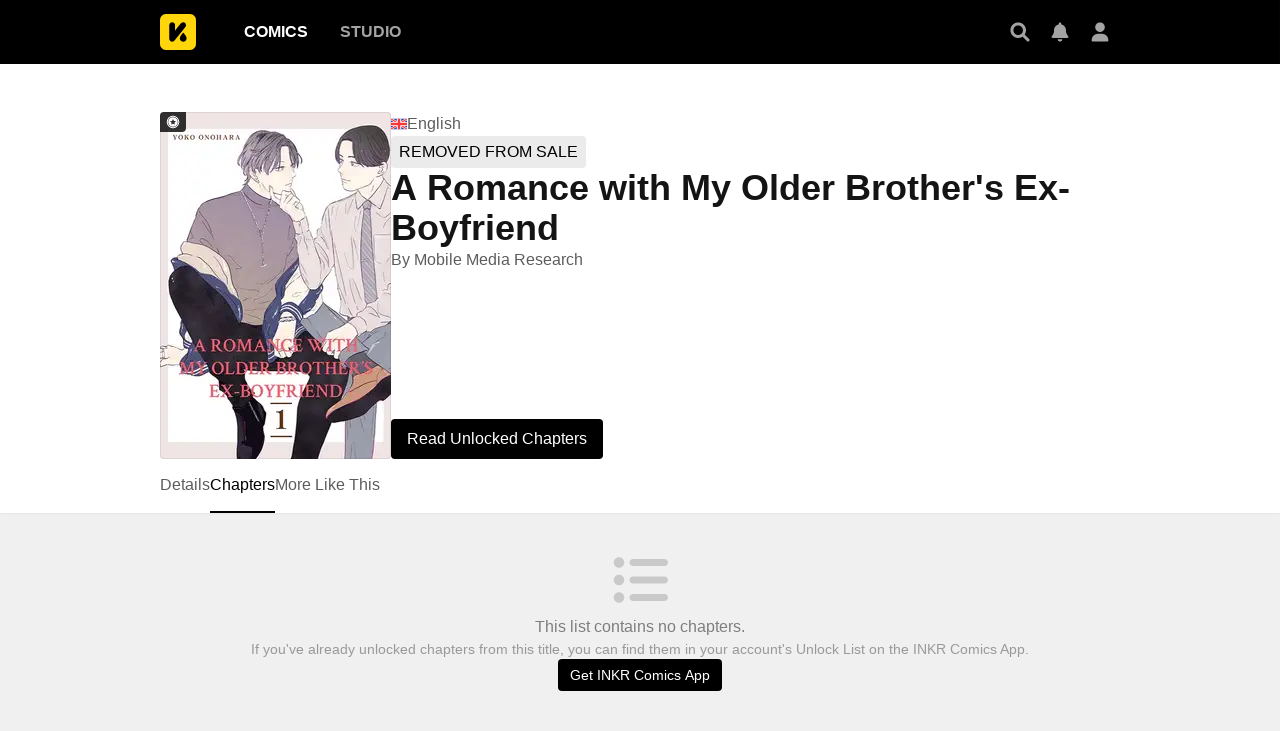

--- FILE ---
content_type: text/html; charset=utf-8
request_url: https://comics.inkr.com/title/1996-a-romance-with-my-older-brother-s-ex-boyfriend/chapters
body_size: 16739
content:
<!DOCTYPE html><html lang="en"><head><meta charSet="utf-8"/><link rel="preload" as="image" href="https://i1.inkr.com/p/image/ed0c28c56d474ac71a487202b754fa10.png/231.webp/thumbnail-a-romance-with-my-older-brother-s-ex-boyfriend.webp" imageSrcSet="https://i1.inkr.com/p/image/ed0c28c56d474ac71a487202b754fa10.png/231.webp/thumbnail-a-romance-with-my-older-brother-s-ex-boyfriend.webp 1x, https://i1.inkr.com/p/image/ed0c28c56d474ac71a487202b754fa10.png/347.webp/thumbnail-a-romance-with-my-older-brother-s-ex-boyfriend.webp 1.5x, https://i1.inkr.com/p/image/ed0c28c56d474ac71a487202b754fa10.png/462.webp/thumbnail-a-romance-with-my-older-brother-s-ex-boyfriend.webp 2x" media="(min-width: 960.01px)"/><meta name="viewport" content="width=device-width, initial-scale=1.0, minimum-scale=1.0, maximum-scale=1.0, user-scalable=no"/><script type="application/ld+json">{"@context":"https://schema.org","@type":"Article","headline":"A Romance with My Older Brother's Ex-Boyfriend | The latest chapter 21 is now available on INKR Comics.","image":"https://og.inkr.com/cp/title/1996-a-romance-with-my-older-brother-s-ex-boyfriend/ogimage?hash=277beaf47a08914c","url":"https://comics.inkr.com/title/1996-a-romance-with-my-older-brother-s-ex-boyfriend","datePublished":"2023-04-10T04:00:14.000Z","dateModified":"2025-12-05T01:01:07.137Z","@id":"https://comics.inkr.com/title/1996-a-romance-with-my-older-brother-s-ex-boyfriend","thumbnailUrl":"https://og.inkr.com/cp/title/1996-a-romance-with-my-older-brother-s-ex-boyfriend/ogimage?hash=277beaf47a08914c","genre":"BL (Boys' Love),Adult Cast,Workplace,Adult Women","abstract":"Because of a certain incident, Fujimori began to only have one-night stands and lived a transitory life enjoying picking up guys on dating apps. One day, he met Eiri, an unsociable young man. Thinking he might have met his match, Fujimori was overwhelmed by the gap between the guy’s naïve innocence and lewdness in bed. That night, he indulged in his deepest spots. However, to Fujimori this was just one night among many. That is, until Eiri appeared before him once again…","commentCount":9,"keywords":"Dead Family Members,Flashbacks,Overcoming the Past,Trauma,Traumatic Past,Tsundere,Office Workers,Older Seme Younger Uke,Tsundere Uke,Workplace Romance,Adult Protagonist,Modern Era,Online Dating,One-Night Stand,Beautiful Male Lead,Reencounter,Manga,Mature","potentialAction":{"@type":"ReadAction","target":{"@type":"EntryPoint","urlTemplate":"https://comics.inkr.com/title/1996-a-romance-with-my-older-brother-s-ex-boyfriend/chapter/120978-chapter-1","actionPlatform":["https://schema.org/DesktopWebPlatform","https://schema.org/AndroidPlatform","https://schema.org/IOSPlatform","https://schema.org/MobileWebPlatform"]}},"author":[{"@type":"Organization","name":"Mobile Media Research","image":"https://i1.inkr.com/p/2022/0/18/8/2452608-262.png/520.jpg","url":"https://comics.inkr.com/creator/1354-mobile-media-research/titles"}]}</script><script type="application/ld+json">{"@context":"https://schema.org","@type":"BreadcrumbList","itemListElement":[{"@type":"ListItem","position":0,"item":{"@id":"https://comics.inkr.com","name":"Inkr Comics"}},{"@type":"ListItem","position":1,"item":{"@id":"https://comics.inkr.com/title/1996-a-romance-with-my-older-brother-s-ex-boyfriend","name":"A Romance with My Older Brother&apos;s Ex-Boyfriend"}},{"@type":"ListItem","position":2,"item":{"@id":"https://comics.inkr.com/title/1996-a-romance-with-my-older-brother-s-ex-boyfriend/chapters","name":"Chapters"}}]}</script><link rel="preload" as="image" href="https://i1.inkr.com/p/image/ed0c28c56d474ac71a487202b754fa10.png/124.webp/thumbnail-a-romance-with-my-older-brother-s-ex-boyfriend.webp" imageSrcSet="https://i1.inkr.com/p/image/ed0c28c56d474ac71a487202b754fa10.png/124.webp/thumbnail-a-romance-with-my-older-brother-s-ex-boyfriend.webp 1x, https://i1.inkr.com/p/image/ed0c28c56d474ac71a487202b754fa10.png/186.webp/thumbnail-a-romance-with-my-older-brother-s-ex-boyfriend.webp 1.5x, https://i1.inkr.com/p/image/ed0c28c56d474ac71a487202b754fa10.png/248.webp/thumbnail-a-romance-with-my-older-brother-s-ex-boyfriend.webp 2x" media="(max-width: 960px)"/><style>
          #__ss__desktop, #__ss__mobile {
            display: none;
            content-visibility: auto;
          }
          @media screen and (min-width: 960.01px) {
            #__ss__desktop {
              display: block;
            }
          }
          @media screen and (max-width: 960px) {
            #__ss__mobile {
              display: block;
            }
          }
        </style><script type="application/ld+json">{"@context":"https://schema.org","@type":"WebSite","url":"https://comics.inkr.com","name":"INKR Comics Search","potentialAction":[{"@type":"SearchAction","target":"https://comics.inkr.com/search?q={search_keywords}","query-input":"required name=search_keywords"}]}</script><script type="application/ld+json">{"@context":"https://schema.org","@type":"Organization","url":"https://comics.inkr.com","name":"INKR Comics","logo":"https://comics.inkr.com/img/inkr-logo.svg"}</script><script type="application/ld+json">{"@context":"https://schema.org","@type":"SoftwareApplication","name":"INKR Comics","operatingSystem":"ANDROID,iOS","applicationCategory":"Books","datePublished":"Oct 14, 2020","offers":{"@type":"Offer","price":"0","priceCurrency":"USD"},"aggregateRating":{"@type":"AggregateRating","reviewCount":"1633","bestRating":"5","ratingValue":"4.3"}}</script><script type="application/ld+json">{"@context":"https://schema.org","@type":"Person","name":"INKR Comics","url":"https://comics.inkr.com","sameAs":["https://www.facebook.com/597322471123905/","https://twitter.com/inkr/"]}</script><title>A Romance with My Older Brother&#x27;s Ex-Boyfriend • The Latest Official Manga, Manhua, Webtoon and Comics on INKR</title><meta name="robots" content="index,follow,max-image-preview:large"/><meta name="description" content="A Romance with My Older Brother&#x27;s Ex-Boyfriend • 兄の元カレとする恋は • Because of a certain incident, Fujimori began to only have one-night stands and lived a transitory life enjoying picking up guys on dating apps. One day, he met Eiri, an unsociable young man. Thinking he might have met his match, Fujim..."/><meta name="twitter:card" content="summary_large_image"/><meta property="og:title" content="A Romance with My Older Brother&#x27;s Ex-Boyfriend • The Latest Official Manga, Manhua, Webtoon and Comics on INKR"/><meta property="og:description" content="A Romance with My Older Brother&#x27;s Ex-Boyfriend • 兄の元カレとする恋は • Because of a certain incident, Fujimori began to only have one-night stands and lived a transitory life enjoying picking up guys on dating apps. One day, he met Eiri, an unsociable young man. Thinking he might have met his match, Fujim..."/><meta property="og:url" content="https://comics.inkr.com/title/1996-a-romance-with-my-older-brother-s-ex-boyfriend/chapters"/><meta property="og:type" content="article"/><meta property="article:published_time" content="2023-04-10T04:00:14.000Z"/><meta property="article:modified_time" content="2025-12-05T01:01:07.137Z"/><meta property="article:author" content="Yoko Onohara,Yoko Onohara,Mobile Media Research"/><meta property="og:image" content="https://og.inkr.com/cp/title/1996-a-romance-with-my-older-brother-s-ex-boyfriend/ogimage?hash=277beaf47a08914c"/><meta property="og:image:alt" content="A Romance with My Older Brother&#x27;s Ex-Boyfriend"/><meta property="og:image:width" content="1200"/><meta property="og:image:height" content="628"/><link rel="canonical" href="https://comics.inkr.com/title/1996-a-romance-with-my-older-brother-s-ex-boyfriend/chapters"/><meta name="twitter:site" content="@inkr"/><meta name="twitter:app:id:googleplay" content="com.inkr.comics"/><meta name="twitter:app:id:iphone" content="1500548154"/><meta name="twitter:app:id:ipad" content="1500548154"/><meta name="twitter:title" content="A Romance with My Older Brother&#x27;s Ex-Boyfriend • The Latest Official Manga, Manhua, Webtoon and Comics on INKR"/><meta name="twitter:description" content="A Romance with My Older Brother&#x27;s Ex-Boyfriend • 兄の元カレとする恋は • Because of a certain incident, Fujimori began to only have one-night stands and lived a transitory life enjoying picking up guys on dating apps. One day, he met Eiri, an unsociable young man. Thinking he might have met his match, Fujim..."/><meta name="twitter:url" content="https://comics.inkr.com/title/1996-a-romance-with-my-older-brother-s-ex-boyfriend/chapters"/><meta name="twitter:image" content="https://og.inkr.com/cp/title/1996-a-romance-with-my-older-brother-s-ex-boyfriend/ogimage?hash=277beaf47a08914c"/><meta name="twitter:image:alt" content="INKR Comics"/><meta name="twitter:app:name:iphone" content="INKR Comics"/><meta name="twitter:app:name:ipad" content="INKR Comics"/><meta name="twitter:app:url:iphone" content="com.inkr.comics://"/><meta name="twitter:app:url:ipad" content="com.inkr.comics://"/><meta name="al:ios:url" content="com.inkr.comics://"/><meta name="al:android:url" content="com.inkr.comics://"/><meta name="twitter:app:url:googleplay" content="com.inkr.comics://"/><meta name="al:web:url" content="https://comics.inkr.com/title/1996-a-romance-with-my-older-brother-s-ex-boyfriend/chapters"/><meta name="al:android:package" content="com.inkr.comics"/><meta name="al:android:app_name" content="INKR Comics"/><meta name="al:web:should_fallback" content="false"/><meta name="al:ios:app_store_id" content="1500548154"/><meta name="al:ios:app_name" content="INKR Comics"/><meta name="b:app_id" content="597322471123905"/><meta name="next-head-count" content="50"/><link rel="manifest" href="/manifest.json"/><link rel="preconnect" href="https://i1.inkr.com"/><link rel="preconnect" href="https://www.googletagmanager.com"/><link sizes="57x57" href="/favicons/apple-touch-icon-57x57.png"/><link sizes="114x114" href="/favicons/apple-touch-icon-114x114.png"/><link sizes="72x72" href="/favicons/apple-touch-icon-72x72.png"/><link sizes="144x144" href="/favicons/apple-touch-icon-144x144.png"/><link sizes="60x60" href="/favicons/apple-touch-icon-60x60.png"/><link sizes="120x120" href="/favicons/apple-touch-icon-120x120.png"/><link sizes="76x76" href="/favicons/apple-touch-icon-76x76.png"/><link sizes="152x152" href="/favicons/apple-touch-icon-152x152.png"/><link sizes="180x180" href="/favicons/apple-touch-icon-180x180.png"/><link rel="apple-touch-icon" href="/favicons/apple-touch-icon-180x180.png"/><link rel="icon" type="image/png" href="/favicons/favicon-196x196.png" sizes="196x196"/><link rel="icon" type="image/png" href="/favicons/favicon-96x96.png" sizes="96x96"/><link rel="icon" type="image/png" href="/favicons/favicon-32x32.png" sizes="32x32"/><link rel="icon" type="image/png" href="/favicons/favicon-16x16.png" sizes="16x16"/><link rel="icon" type="image/png" href="/favicons/favicon-128.png" sizes="128x128"/><meta name="application-name" content="INKR"/><meta name="msapplication-TileColor" content="#FFFFFF"/><meta name="msapplication-TileImage" content="/favicons/mstile-144x144.png"/><meta name="msapplication-square70x70logo" content="/favicons/mstile-70x70.png"/><meta name="msapplication-square150x150logo" content="/favicons/mstile-150x150.png"/><meta name="msapplication-wide310x150logo" content="/favicons/mstile-310x150.png"/><meta name="msapplication-square310x310logo" content="/favicons/mstile-310x310.png"/><link rel="preconnect" href="https://fonts.gstatic.com"/><link rel="preload" as="style" data-href="https://fonts.googleapis.com/css2?family=Inter:wght@400;500;600;700;800&amp;display=swap"/><noscript><link rel="stylesheet" type="text/css" data-href="https://fonts.googleapis.com/css2?family=Inter:wght@400;500;600;700;800&amp;display=swap"/></noscript><link rel="preload" href="/fonts-extra/inkr-icon.woff2" as="font" type="font/woff2" crossorigin="anonymous"/><link rel="preload" href="https://comics.inkr.com/_next/static/css/1726ee432ecfd43d.css" as="style"/><link rel="stylesheet" href="https://comics.inkr.com/_next/static/css/1726ee432ecfd43d.css" data-n-g=""/><link rel="preload" href="https://comics.inkr.com/_next/static/css/a000e9351b256d07.css" as="style"/><link rel="stylesheet" href="https://comics.inkr.com/_next/static/css/a000e9351b256d07.css" data-n-p=""/><link rel="preload" href="https://comics.inkr.com/_next/static/css/c501c2a66e4cc20a.css" as="style"/><link rel="stylesheet" href="https://comics.inkr.com/_next/static/css/c501c2a66e4cc20a.css" data-n-p=""/><link rel="preload" href="https://comics.inkr.com/_next/static/css/1c23cdf8b1464237.css" as="style"/><link rel="stylesheet" href="https://comics.inkr.com/_next/static/css/1c23cdf8b1464237.css" data-n-p=""/><link rel="preload" href="https://comics.inkr.com/_next/static/css/222cf069129c7de4.css" as="style"/><link rel="stylesheet" href="https://comics.inkr.com/_next/static/css/222cf069129c7de4.css"/><link rel="preload" href="https://comics.inkr.com/_next/static/css/f73f6ada7583b36b.css" as="style"/><link rel="stylesheet" href="https://comics.inkr.com/_next/static/css/f73f6ada7583b36b.css"/><link rel="preload" href="https://comics.inkr.com/_next/static/css/320191b353ffdc1f.css" as="style"/><link rel="stylesheet" href="https://comics.inkr.com/_next/static/css/320191b353ffdc1f.css"/><noscript data-n-css=""></noscript><script defer="" nomodule="" src="https://comics.inkr.com/_next/static/chunks/polyfills-c67a75d1b6f99dc8.js"></script><script defer="" src="https://comics.inkr.com/_next/static/chunks/8237-ce4e9174f92553b3.js"></script><script defer="" src="https://comics.inkr.com/_next/static/chunks/3960.39d65db088a8d293.js"></script><script defer="" src="https://comics.inkr.com/_next/static/chunks/8824.e9ad1d8483929330.js"></script><script defer="" src="https://comics.inkr.com/_next/static/chunks/1717.e0ced276d579ba3b.js"></script><script defer="" src="https://comics.inkr.com/_next/static/chunks/59.689275c4353732a7.js"></script><script src="https://comics.inkr.com/_next/static/chunks/webpack-8f38900d2495c47f.js" defer=""></script><script src="https://comics.inkr.com/_next/static/chunks/framework-4ed89e9640adfb9e.js" defer=""></script><script src="https://comics.inkr.com/_next/static/chunks/main-d7c384f15166b636.js" defer=""></script><script src="https://comics.inkr.com/_next/static/chunks/pages/_app-c9ba75794a10d03b.js" defer=""></script><script src="https://comics.inkr.com/_next/static/chunks/402-3b75c31f55bea162.js" defer=""></script><script src="https://comics.inkr.com/_next/static/chunks/837-7503b9352865b345.js" defer=""></script><script src="https://comics.inkr.com/_next/static/chunks/9104-5560467a17de3c04.js" defer=""></script><script src="https://comics.inkr.com/_next/static/chunks/299-2151f6d1fdca5ee8.js" defer=""></script><script src="https://comics.inkr.com/_next/static/chunks/4113-a905aa72ed227456.js" defer=""></script><script src="https://comics.inkr.com/_next/static/chunks/4059-eeb90f489179ab1c.js" defer=""></script><script src="https://comics.inkr.com/_next/static/chunks/5988-603c1cf92a245350.js" defer=""></script><script src="https://comics.inkr.com/_next/static/chunks/3758-82a8d813fa5d2839.js" defer=""></script><script src="https://comics.inkr.com/_next/static/chunks/1630-1fab3e4e7d76b1af.js" defer=""></script><script src="https://comics.inkr.com/_next/static/chunks/1216-5d99f0457f2d4a60.js" defer=""></script><script src="https://comics.inkr.com/_next/static/chunks/8470-40f559a169ddd4e2.js" defer=""></script><script src="https://comics.inkr.com/_next/static/chunks/5138-d226be44c338ea4b.js" defer=""></script><script src="https://comics.inkr.com/_next/static/chunks/2424-820c31011df35904.js" defer=""></script><script src="https://comics.inkr.com/_next/static/chunks/7474-9ddd4e34d685f94c.js" defer=""></script><script src="https://comics.inkr.com/_next/static/chunks/5625-27fe0b5814f4dc5f.js" defer=""></script><script src="https://comics.inkr.com/_next/static/chunks/9473-92c643d18155d8a7.js" defer=""></script><script src="https://comics.inkr.com/_next/static/chunks/9384-ea68bd2b1ea0eb3e.js" defer=""></script><script src="https://comics.inkr.com/_next/static/chunks/3037-db3a632f7943158f.js" defer=""></script><script src="https://comics.inkr.com/_next/static/chunks/8323-c1b43862819c9774.js" defer=""></script><script src="https://comics.inkr.com/_next/static/chunks/7375-df80380a7da54d49.js" defer=""></script><script src="https://comics.inkr.com/_next/static/chunks/4722-0fe5f6398ef0b459.js" defer=""></script><script src="https://comics.inkr.com/_next/static/chunks/1970-3e5a5e18a68cf978.js" defer=""></script><script src="https://comics.inkr.com/_next/static/chunks/6005-4a8f80df5948eae7.js" defer=""></script><script src="https://comics.inkr.com/_next/static/chunks/4724-4fbfc004b4045153.js" defer=""></script><script src="https://comics.inkr.com/_next/static/chunks/pages/title/%5BtitleID%5D/chapters-bcbf0cf8eb6c2b14.js" defer=""></script><script src="https://comics.inkr.com/_next/static/03b1abea754b74836eab87cdd1a275eb00cf31d0/_buildManifest.js" defer=""></script><script src="https://comics.inkr.com/_next/static/03b1abea754b74836eab87cdd1a275eb00cf31d0/_ssgManifest.js" defer=""></script></head><body data-theme="light" style="background-color:var(--color-neutral-100)"><div id="__next"><div id="__ss__desktop"><div id="uui-kit-provider" data-theme="light" data-uui-kit-size="desktop"><div class="oM2iQ"><header class="__7LZa0 pEZS5"><div class="ifUmJ"><div class="hUEw2"><a class="__8K_Wq dAhvc" href="https://comics.inkr.com"><img alt="INKR Logo" src="https://comics.inkr.com/_next/static/media/inkr-logo.f50e229a.svg" class="zBGlL"/></a><nav aria-label="Main" data-orientation="horizontal" dir="ltr" class="lY0D4 NavigationMenuRoot"><div style="position:relative"><ul data-orientation="horizontal" class="ZG_AM NavigationMenuList" dir="ltr"><li><button id="radix-:R4b4b6:-trigger-radix-:R2sb4b6:" data-state="closed" aria-expanded="false" aria-controls="radix-:R4b4b6:-content-radix-:R2sb4b6:" class="dZjbJ NavigationMenuTrigger" data-radix-collection-item=""><a class="__8K_Wq __8DApp" href="https://comics.inkr.com"><div class="__8q_JQ typography-16-semibold LFaZq">Comics</div></a></button></li><li><button id="radix-:R4b4b6:-trigger-radix-:R4sb4b6:" data-state="closed" aria-expanded="false" aria-controls="radix-:R4b4b6:-content-radix-:R4sb4b6:" class="dZjbJ NavigationMenuTrigger" data-radix-collection-item=""><a class="__8K_Wq __8DApp" href="https://studio.inkr.com"><div class="__8q_JQ typography-16-semibold zBcFI">Studio</div></a></button></li></ul></div><div class="HPwki ViewportPosition"></div></nav><div class="Nx629" style="height:64px"><button type="button" class="K_NyB __9jxgF Da3Yz ZTuEf" aria-label="Search" aria-haspopup="dialog" aria-expanded="false" aria-controls="radix-:Reb4b6:" data-state="closed" role="button"><div class="NVjBN"><div class="e1MzF z_3aT"></div></div></button><a class="__8K_Wq K_NyB __9jxgF Da3Yz __2tig8" aria-label="Inbox" href="https://account.inkr.com/inbox/updates"><div class="NVjBN"><div class="e1MzF Kf_Vi"></div></div></a><button type="button" class="K_NyB __9jxgF Da3Yz __2tig8" aria-label="Avatar"><div class="NVjBN"><div class="e1MzF MrfGf"></div></div></button></div></div></div></header><main class="__8RyR_"><div id="title-info-page-layout" class="__6i0Bc a-romance-with-my-older-brother-s-ex-boyfriend dead-family-members flashbacks overcoming-the-past trauma traumatic-past tsundere office-workers older-seme-younger-uke tsundere-uke workplace-romance adult-protagonist modern-era online-dating one-night-stand beautiful-male-lead reencounter manga mature"><div class="wqPRd typography-30-normal"><div class="__3PTTl"><div class="rjoTT"><a class="__8K_Wq" title="A Romance with My Older Brother&#x27;s Ex-Boyfriend" aria-label="A Romance with My Older Brother&#x27;s Ex-Boyfriend" href="https://comics.inkr.com/title/1996-a-romance-with-my-older-brother-s-ex-boyfriend"><div class="SNKV2 ze2Vo thumbnail-border thumbnail-border-radius" style="width:231px;height:347px;color:#000000;background-color:#d5c3ca"><picture style="width:231px;height:347px"><source srcSet="https://i1.inkr.com/p/image/ed0c28c56d474ac71a487202b754fa10.png/231.webp/thumbnail-a-romance-with-my-older-brother-s-ex-boyfriend.webp 1x, https://i1.inkr.com/p/image/ed0c28c56d474ac71a487202b754fa10.png/347.webp/thumbnail-a-romance-with-my-older-brother-s-ex-boyfriend.webp 1.5x, https://i1.inkr.com/p/image/ed0c28c56d474ac71a487202b754fa10.png/462.webp/thumbnail-a-romance-with-my-older-brother-s-ex-boyfriend.webp 2x" media="(min-width: 960.01px)"/><img class="YEVYn" fetchpriority="high" src="https://comics.inkr.com/_next/static/media/1px.c1358169.png" alt="A Romance with My Older Brother&#x27;s Ex-Boyfriend" width="231" height="347"/></picture></div></a><div class="w_qts n1alU" aria-haspopup="dialog" aria-expanded="false" aria-controls="radix-:R4mr4b6:" data-state="closed" role="button"><div class="e1MzF EIUuG sqfNF" style="width:16px;height:16px"></div></div></div><div class="OgiuN"><div class="Ao0tO"><div class="Xylc3"><div class="__9MoMq"><div class="rV8T_"><div class="e1MzF LuRMe __1E4ZZ" style="width:16px;height:16px"></div><span class="typography-body-regular NTQFv">English</span></div><div class="bxI0a __1kGSN DfOTs typography-16-medium"><div class="nV_Ja">REMOVED FROM SALE</div></div><h1 class="z_0JS typography-36-semibold">A Romance with My Older Brother&#x27;s Ex-Boyfriend</h1></div><div class="__5vouf"></div></div><div class="aWlw4 typography-16-normal"><div><a class="__8K_Wq" href="https://comics.inkr.com/creator/1354-mobile-media-research/titles">By <!-- -->Mobile Media Research</a></div></div></div><div class="Xwz2W"><button type="button" class="UD81Q wmd6V i5cjR typography-16-medium hbzKV __0oDXF"><span class="ocnZG">Read Unlocked Chapters</span></button></div></div></div></div><div class="OdTf_"><div dir="ltr" data-orientation="horizontal" class="Endvw MOOOc typography-16-medium"><nav class="tnY5p elevation-z1"><div role="tablist" aria-orientation="horizontal" class="nZlft ytWHT" tabindex="0" data-orientation="horizontal" style="outline:none"><div class="oW0wI __6gJXU"><div style="gap:32px" class="__9XXlv IHZ4Y typography-16-medium"><a class="__8K_Wq" role="tab" href="https://comics.inkr.com/title/1996-a-romance-with-my-older-brother-s-ex-boyfriend"><button type="button" role="button" aria-controls="radix-:Ror4b6:-content-details" data-state="inactive" id="radix-trigger-details" class="DlDGj" tabindex="-1" data-orientation="horizontal" data-radix-collection-item=""><div class="__3bs9c"><div class="CKyGJ"><h2 class="Pay2u">Details</h2></div></div></button></a><a class="__8K_Wq" role="tab" href="https://comics.inkr.com/title/1996-a-romance-with-my-older-brother-s-ex-boyfriend/chapters"><button type="button" role="button" aria-controls="radix-:Ror4b6:-content-chapters" data-state="active" id="radix-trigger-chapters" class="DlDGj" tabindex="-1" data-orientation="horizontal" data-radix-collection-item=""><div class="__3bs9c"><div class="CKyGJ"><h2 class="Pay2u">Chapters</h2></div></div></button></a><a class="__8K_Wq" role="tab" href="https://comics.inkr.com/title/1996-a-romance-with-my-older-brother-s-ex-boyfriend/more-like-this"><button type="button" role="button" aria-controls="radix-:Ror4b6:-content-more-like-this" data-state="inactive" id="radix-trigger-more-like-this" class="DlDGj" tabindex="-1" data-orientation="horizontal" data-radix-collection-item=""><div class="__3bs9c"><div class="CKyGJ"><h2 class="Pay2u">More Like This</h2></div></div></button></a></div></div><div class="vjC3g"><button type="button" class="K_NyB BOR6d Jf3jZ t0m_I n6F6b HBqYF" aria-label="Previous"><div class="ZKjYx"><div class="e1MzF RayFT"></div></div></button></div><div class="__38yrg"><button type="button" class="K_NyB BOR6d Jf3jZ t0m_I n6F6b xYFXR" aria-label="Next"><div class="ZKjYx"><div class="e1MzF __1z2i7"></div></div></button></div></div></nav><div data-state="inactive" data-orientation="horizontal" role="tabpanel" aria-labelledby="radix-:Ror4b6:-trigger-details" hidden="" id="radix-:Ror4b6:-content-details" tabindex="0" style="width:960px"></div><div data-state="active" data-orientation="horizontal" role="tabpanel" aria-labelledby="radix-:Ror4b6:-trigger-chapters" id="radix-:Ror4b6:-content-chapters" tabindex="0" style="width:960px;animation-duration:0s"><div></div></div><div data-state="inactive" data-orientation="horizontal" role="tabpanel" aria-labelledby="radix-:Ror4b6:-trigger-more-like-this" hidden="" id="radix-:Ror4b6:-content-more-like-this" tabindex="0" style="width:960px"></div></div><div class="cjo3R HXr4j e_ccO typography-14-medium"><div class="XXpmQ"><div class="VaxkD f9Nva"><div class="e1MzF t538D"></div></div><div class="Vsugl"><div class="l0yj7 typography-16-medium">This list contains no chapters.</div><div class="cHXxX typography-14-medium">If you&#x27;ve already unlocked chapters from this title, you can find them in your account&#x27;s Unlock List on the INKR Comics App.</div></div><button type="button" class="UD81Q wmd6V yFNAp typography-14-medium hbzKV"><span class="ocnZG">Get INKR Comics App</span></button></div></div></div></div></main><footer class="nnzM8"><div class="DLTxy"><div class="zxPyM"><div class="lOeOw"><div class="GQQDP"><div class="SlZs_"></div></div></div><div class="oxo8v"><div class="_j9v_"><div class="m7MZR"><img alt="INKR Logo" src="https://comics.inkr.com/_next/static/media/INKRLogo.1a7830e4.svg" crossorigin="anonymous"/></div><div class="__4_qE0"><div class="dxEr6"><a class="__8K_Wq K_NyB __33DIk __2J4Yr jj7ex wXkA_ ChW9A" aria-label="twitter" href="https://twitter.com/inkr"><div class="__0HsWL"><div class="e1MzF qdfbP"></div></div></a><a class="__8K_Wq K_NyB __33DIk __2J4Yr jj7ex wXkA_ ChW9A" aria-label="instagram" href="https://www.instagram.com/inkrcomics/?hl=en"><div class="__0HsWL"><div class="e1MzF F7V7H"></div></div></a><a class="__8K_Wq K_NyB __33DIk __2J4Yr jj7ex wXkA_ ChW9A" aria-label="facebook" href="https://www.facebook.com/inkrcomics"><div class="__0HsWL"><div class="e1MzF XuWhs"></div></div></a><a class="__8K_Wq K_NyB __33DIk __2J4Yr jj7ex wXkA_ ChW9A" aria-label="linked-in" href="https://www.linkedin.com/company/inkr-global"><div class="__0HsWL"><div class="e1MzF G1g8E"></div></div></a></div><div class="pCQCg typography-14-medium">© INKR <!-- -->2026</div></div></div><div class="Vwon_"><div class="__9HPqv"><div class="_DO2I typography-16-semibold">Explore</div><a class="__8K_Wq UD81Q IH2F9 i5cjR typography-16-medium iIfdF _32U0" href="https://inkr.com/about"><span class="ocnZG __3HUdt">About INKR</span></a><a class="__8K_Wq UD81Q IH2F9 i5cjR typography-16-medium iIfdF _32U0" href="https://comics.inkr.com"><span class="ocnZG __3HUdt">Comics</span></a><a class="__8K_Wq UD81Q IH2F9 i5cjR typography-16-medium iIfdF _32U0" href="https://studio.inkr.com"><span class="ocnZG __3HUdt">Studio</span></a><a class="__8K_Wq UD81Q IH2F9 i5cjR typography-16-medium iIfdF _32U0" href="https://inkr.com/publishers"><span class="ocnZG __3HUdt">Publish</span></a></div><div class="__9HPqv"><div class="_DO2I typography-16-semibold">Company</div><a class="__8K_Wq UD81Q IH2F9 i5cjR typography-16-medium iIfdF _32U0" href="https://inkr.com/about#form-business-about"><span class="ocnZG __3HUdt">Inquiries</span></a><a class="__8K_Wq UD81Q IH2F9 i5cjR typography-16-medium iIfdF _32U0" href="https://www.careers-page.com/inkr-global"><span class="ocnZG __3HUdt">Careers</span></a><a class="__8K_Wq UD81Q IH2F9 i5cjR typography-16-medium iIfdF _32U0" href="https://medium.com/inkrcomics"><span class="ocnZG __3HUdt">Blog</span></a></div><div class="__9HPqv"><div class="_DO2I typography-16-semibold">Resources</div><a class="__8K_Wq UD81Q IH2F9 i5cjR typography-16-medium iIfdF _32U0" href="https://help.inkr.com"><span class="ocnZG __3HUdt">Support</span></a><a class="__8K_Wq UD81Q IH2F9 i5cjR typography-16-medium iIfdF _32U0" href="https://inkr.com/privacy"><span class="ocnZG __3HUdt">Privacy</span></a><a class="__8K_Wq UD81Q IH2F9 i5cjR typography-16-medium iIfdF _32U0" href="https://inkr.com/terms"><span class="ocnZG __3HUdt">Terms</span></a></div><div class="__9HPqv"><div class="Bf_Eq typography-16-semibold">Get INKR Comics App</div><div class="S84ee"><img class="BLb4z" alt="qrcode-download-app" src="https://comics.inkr.com/_next/static/media/qrcode.1c7cdd41.png" width="104" height="104" loading="lazy"/></div><div class="AfJ6b typography-12-normal">Scan QR code to download</div></div></div></div></div></div></footer></div></div></div><div id="__ss__mobile"><div id="uui-kit-provider" data-theme="light" data-uui-kit-size="mobile"><div class="oM2iQ"><header class="__7LZa0 NeCW7" style="top:0"><div class="_Klf3" style="height:48px"><div class="_Klbr"><button type="button" class="K_NyB __9jxgF Da3Yz xRjAp"><div class="NVjBN"><div class="e1MzF klTvL"></div></div></button><a class="__8K_Wq T8kfv" href="https://comics.inkr.com"><img alt="INKR Logo" src="https://comics.inkr.com/_next/static/media/inkr-logo.f50e229a.svg" class="__9t93p" style="width:24px;height:24px"/><h1 class="typography-18-semibold" style="color:white">Comics</h1></a></div><div class="XVuKC"><button type="button" class="K_NyB __9jxgF Da3Yz xRjAp" aria-label="Avatar"><div class="NVjBN"><div class="e1MzF MrfGf"></div></div></button><a class="__8K_Wq K_NyB __9jxgF Da3Yz xRjAp" aria-label="Inbox" href="https://account.inkr.com/inbox/updates"><div class="NVjBN"><div class="e1MzF Kf_Vi"></div></div></a><a class="__8K_Wq K_NyB __9jxgF Da3Yz Afdu3" aria-label="Search" href="https://comics.inkr.com/search"><div class="NVjBN"><div class="e1MzF z_3aT"></div></div></a></div></div></header><main class="__8RyR_ UhiDu"><div id="title-info-page-layout" class="__6i0Bc MJWbI a-romance-with-my-older-brother-s-ex-boyfriend dead-family-members flashbacks overcoming-the-past trauma traumatic-past tsundere office-workers older-seme-younger-uke tsundere-uke workplace-romance adult-protagonist modern-era online-dating one-night-stand beautiful-male-lead reencounter manga mature"><div class="l8nym" style="top:48px"><div class="rV8T_"><div class="e1MzF LuRMe __1E4ZZ" style="width:16px;height:16px"></div><span class="typography-body-regular NTQFv">English</span></div><div class="__5vouf aEM1D"></div></div><div class="Wg9fl typography-18-normal"><div class="__7NGtF"><div class="CqN27"><div class="__29unq"><div class="SNKV2 ze2Vo thumbnail-border thumbnail-border-radius" style="width:124px;height:186px;color:#000000;background-color:#d5c3ca"><picture style="width:124px;height:186px"><source srcSet="https://i1.inkr.com/p/image/ed0c28c56d474ac71a487202b754fa10.png/124.webp/thumbnail-a-romance-with-my-older-brother-s-ex-boyfriend.webp 1x, https://i1.inkr.com/p/image/ed0c28c56d474ac71a487202b754fa10.png/186.webp/thumbnail-a-romance-with-my-older-brother-s-ex-boyfriend.webp 1.5x, https://i1.inkr.com/p/image/ed0c28c56d474ac71a487202b754fa10.png/248.webp/thumbnail-a-romance-with-my-older-brother-s-ex-boyfriend.webp 2x" media="(max-width: 960px)"/><img class="YEVYn" fetchpriority="high" src="https://comics.inkr.com/_next/static/media/1px.c1358169.png" alt="A Romance with My Older Brother&#x27;s Ex-Boyfriend" width="124" height="186"/></picture></div><div class="w_qts gL2Jl"><div class="e1MzF EIUuG sqfNF" style="width:16px;height:16px"></div></div><div class="__2_J0G" role="presentation"></div></div><div class="nsDiw"><div class="BYUSW"><div class="bxI0a TVnZq DfOTs typography-14-medium"><div class="nV_Ja">REMOVED FROM SALE</div></div><h1 class="ejK1m typography-18-semibold">A Romance with My Older Brother&#x27;s Ex-Boyfriend</h1></div><div class="aWlw4 typography-12-normal"><div><a class="__8K_Wq" href="https://comics.inkr.com/creator/1354-mobile-media-research/titles">By <!-- -->Mobile Media Research</a></div></div></div></div><div class="Xwz2W"><button type="button" class="UD81Q wmd6V i5cjR typography-16-medium hbzKV __0oDXF BM_s4"><span class="ocnZG">Read Unlocked Chapters</span></button></div></div></div><div class="OdTf_ MJWbI"><div dir="ltr" data-orientation="horizontal" class="Endvw __6gJXU MOOOc typography-16-medium" style="top:96px"><nav class="tnY5p nyLuw elevation-z1"><div role="tablist" aria-orientation="horizontal" class="nZlft fADc4" tabindex="0" data-orientation="horizontal" style="outline:none"><div class="oW0wI __6gJXU"><div style="gap:24px" class="__9XXlv MNwqo typography-14-medium"><a class="__8K_Wq" role="tab" href="https://comics.inkr.com/title/1996-a-romance-with-my-older-brother-s-ex-boyfriend"><button type="button" role="button" aria-controls="radix-:Ror8b6:-content-details" data-state="inactive" id="radix-trigger-details" class="DlDGj" tabindex="-1" data-orientation="horizontal" data-radix-collection-item=""><div class="__3bs9c"><div class="CKyGJ"><h2 class="Pay2u">Details</h2></div></div></button></a><a class="__8K_Wq" role="tab" href="https://comics.inkr.com/title/1996-a-romance-with-my-older-brother-s-ex-boyfriend/chapters"><button type="button" role="button" aria-controls="radix-:Ror8b6:-content-chapters" data-state="active" id="radix-trigger-chapters" class="DlDGj" tabindex="-1" data-orientation="horizontal" data-radix-collection-item=""><div class="__3bs9c"><div class="CKyGJ"><h2 class="Pay2u">Chapters</h2></div></div></button></a><a class="__8K_Wq" role="tab" href="https://comics.inkr.com/title/1996-a-romance-with-my-older-brother-s-ex-boyfriend/more-like-this"><button type="button" role="button" aria-controls="radix-:Ror8b6:-content-more-like-this" data-state="inactive" id="radix-trigger-more-like-this" class="DlDGj" tabindex="-1" data-orientation="horizontal" data-radix-collection-item=""><div class="__3bs9c"><div class="CKyGJ"><h2 class="Pay2u">More Like This</h2></div></div></button></a></div></div></div></nav><div data-state="inactive" data-orientation="horizontal" role="tabpanel" aria-labelledby="radix-:Ror8b6:-trigger-details" hidden="" id="radix-:Ror8b6:-content-details" tabindex="0" style="width:100%"></div><div data-state="active" data-orientation="horizontal" role="tabpanel" aria-labelledby="radix-:Ror8b6:-trigger-chapters" id="radix-:Ror8b6:-content-chapters" tabindex="0" style="width:100%;animation-duration:0s"><div></div></div><div data-state="inactive" data-orientation="horizontal" role="tabpanel" aria-labelledby="radix-:Ror8b6:-trigger-more-like-this" hidden="" id="radix-:Ror8b6:-content-more-like-this" tabindex="0" style="width:100%"></div></div><div class="cjo3R __6Y0Zb e_ccO typography-12-medium"><div class="XXpmQ"><div class="VaxkD P6Dwh"><div class="e1MzF t538D"></div></div><div class="Vsugl"><div class="l0yj7 typography-14-medium">This list contains no chapters.</div><div class="cHXxX typography-12-medium">If you&#x27;ve already unlocked chapters from this title, you can find them in your account&#x27;s Unlock List on the INKR Comics App.</div></div><button type="button" class="UD81Q wmd6V yFNAp typography-14-medium hbzKV"><span class="ocnZG">Get INKR Comics App</span></button></div></div></div></div></main></div></div></div><div id="analytics-provider"></div></div><script>
                // remove unwanted layout
                if (typeof window !== "undefined") {
                  let divId = "";
                  if (window.innerWidth > 960) {
                    divId = "__ss__mobile";
                  } else {
                    divId = "__ss__desktop";
                  }
                  const elem = document.getElementById(divId);
                  if (elem) {
                    elem.remove();
                  }
                }
              </script><script id="__NEXT_DATA__" type="application/json">{"props":{"pageProps":{"_c":"[base64]/[base64]/[base64]/HAuoVHMWgAA9EAuSBtCoFAMFA6AYPqOlrX/KgQj0fNsWER9CPQYjzHQIN0AAR0sX9HG3XFYyaC8CAIlimT0MhLD+LlqUsfhIRwCxWPxPQtgiZDkGY0AQR49BPm+ODqDHAkb1OTxslFeNPUtekFlCfMiAAdnVbhFkRLcFOBUEFxbCDRAufMCmyHRcioXJwA/[base64]/[base64]/[base64]/TegDz7f2HtAB4s6aD5BRSBfIeKbz5DJTkKlOQ6U5CZTkNlOQuU5D5TkEVOQJU5DlTkFVOQNU5B1TkI1aQuEijIRYEq34IV6jPlUtEeQHU5CxCoA8HofQdDqBbsaUAd05A9TkH1OQ/[base64]/IWacgFp+vkO4sQVi5C7B8Vo9QRa4ryC6osMg0B5h1GEjKOwn4EDicOnIE6cgoOcDM/tOQOhHuGP0J+qgjBMzaHsPJXhPhUvA/Ew9OQYlOO4/kHRWHsiDB5cR6QKAAJMfyA+nIHHYa5BvTkJYQGoQwbeZEeYPhYNQjZHmH56ncg/pg5kCE0X8gAZPKe6gvFjBiC/epxC+QUHEH49m4oL90i4d/MR4+KAiuNsPXkfA+RShgNPcUP20AoRMDjFKG1MpgP5CHVXcrpQ4HxDkKUO86FT23lUCBN8fAVxgyK/Q0b8YJvUqKBiVL7X0h4VUGkuYDcyPnyK/w0bzVEGlC5UUAVYnRi8UFTLD5SAVOndyBd+Ro3Uac+KHKooHVceSf3JVUIfg6BUCC0wN4GUQOlBbaN80zjihGqKD6S3lRqCfcl8iGXgEGMoAUjx2J53ShJNG946Prqig7VT/0Cq2hnsayK/GiLxQQ0TcjUUBZg/BgdGTuqC0aLwhRKK+LUb619eFqKC80o7XYwJPSiRIBiEoaydfRQTaOnJQWyT3daRQB7e/BZKFMgWYHoOmXvNYfvSA4HM6RQCHUffaRQI6QvbRU5BAAUdOaiTeSMawRXK6GAxQGHUfC6RQVfAA1vb1KgJ0bwTMQWcIcURXJ6JgxAE3I3FxZAktBAUMawYSBGRXL6Jg+oT3D6RQWYMg0nKgI4cwbgXEDybID8cvFgtfKvJQBNC/SXevONRQVXX3ePVBcDCcPcWYcAfERfagNeIYanHRBQGAhHTjT9MQP9TQ+5SdTwtoHAsw1FeQB6RPQIqxT1TQigmgLwogCA6I5DM6HRH3cQHI4IyPe/IJKgdIbgRcG8HAVQHw7DOI2PHPHRTKHRbPTgoxJI5zIoKWSGMGMgXMSvQ6HRYjOIgvQIoqHROvUaMYWSU/Po4IyjPrFVDxRIxgUIiQdRTAEBHw1qfw+geBHRZqHRNqUI3wkogkLQdAlfHw6TOI6gXYnqHRWTIongjA/MeJdfHRKaEXHRUaXY8aHRaaUInLRHNASnHQMGTAA4HQDI/o5afw/1PIvIyAUIy5KgY/DAqAMGIEU4EgUKHw7afwm7HRTaHRGkew1vbBKgDYaADyZmbzJ0dAOwPQAXGYnRUHOI8VQI/oqo5A4rFEtoY8Hw31OI+gwIq6HRbII4n3Ho8GXvMQ5ktbOIonQIp6HRRYFox1K3IabwGWEIKE4In6fwlnQIr6HRINZAn3agTgd2CuMgdk0w/o2bT4+SPIhNEZTQkIhAAqOg6nRZWI27K3cQVBBQbJJE8DIEfAVw9AkwgfRw30ndTjRFW7V9LXEnIFAPVCdQF0b01DM6VBbxeM5KVBdIZIvFC0mocWbo206M3DHM2geBVBbKVBTAUImfFEkAj8J4b00jB6VBR3HPHs27CqZsydI4A4NwXU1BRqGA1BZY+MuqVBHY+/dRaoHOV4sw1BLqEXVBQ4+MjqVBG4oop/TALYdIffO027A7bsh4vswaVBb47kn3AUZGewLwC4mY1BS7bs/4+M2aVBf1NU9QAFBAIIThIGVmApN89aTcxE+M1aVBH0AxEnDXKhamBk8cqHbskkgM3aVBW0/8hPdRMgHQDoF88ACmCY/ADhb0i6KcrkvsnM4U0klRdbRHKyDoVcw6VBHHHM8U+Mu6VBRUxi7RSdaaZAREb02nHMsNVBN6VBQ0wSh/KFCqNwxYDgR4VAQgRAX2aCs81BONVBF000vsv6VBOw/[base64]/KQvFUoQUcBTw3IdI7y87aKu/OqqaEwb/f8rJZCguYMNeROTS/XDK9LaKrzSKZaEwSRQq/QQwKFdY4SC2by3aEXEwJAuq7aEwQgoavBKgWgfEcvFfCvaaqDaK0gzjEwE6EwEw/8wtKgUoNnbzc63ALnHnPndAJk6a8TM6EwVfSKG6EwWU+SydOXIYeLUEsgIYCKpnaKyQuql6EweoV6ltTAam8Eii+m3nfnby4XNmjQomn6EwKw16n3aaYSSs9fMyebNmuwyKWbYlAEpFI4AgYBfAI8TWYWm6mYr1X009eBU9aKc3ePHRFtWm/uTnanOVW7BNMyD3aKGKOtKQ9RUs4YaLOwgfMycPaKRK8QMyVKCyUIpFLefAYMCWpO/DM6MybPdO3KMyWqvCtFKgeqdAGmU4XIXUsyGvaKOvdO8qMyXqsylVTIMcbasyLbYuwa9OxqMyea16ydCaPoHAVMHoYOyTYu5a9OrqMyU88m8DT7U4lhRpV28afS6KE6nPMyEaMyB6vCiQcDAqQUC4JIYOz/aKb/dOhaMyf/MG0nK3ZgR4A4YO6Ah6MyOA6KdaMyRG4K9ROaIoaLKMYO4HP+1G9O/aMyQmoapChAIaNw9AYLXvDHV2xgv+kw9Oi6MyDgt+nLSdEvYODE1gfwZmLB/ukQv+nm9Ov+iW8+pFSk6k9nOXRk4OpQv+lQ6KD6MyTWtGvFFW8GCa1EVADs12iwv+qw9OuNMyOwzeoisGCYnwVfAfTtUO6xUxKKWKK3PC43VBiIQTbokW6nTpX0ideBCdOKR9ZMpiqhMq6Rs82KRKEXCmzjQtOKPMoa/3BAYCcGUoQgeYKM9fWKTDB6WKIs7x9KWKWsooq3IEcwb4Xmba2KQjM6WKJs7x/KWKXsvCshFiguAw7vSxuYuKQc7xqqWKGcla8nOkSxrY6JhcnPWKZqWKbclalVfm8RNmQQjJq4uKfc9pnqWKK8/8wwHu32DhcvTqtxj46Ju89p8aWKL8tGq3XvB+AqGwLyGY2KGE6JuEuKcQWKbSvCq3LYQgOwSxvE7Jm7WKTaWKEk4KltZoTMaAS07INmIMH8VmXU2KVkuKW0s5w6WKWioxn3AOsEiEwFm6fe2KBis5q6WKHi+S0M/[base64]/8pFWgQcX2d17jaN+auN1qQwZaoxm2jybQEE913aqVg6hKPqQwQ+ox9vEgLU2oWigfQwO6hKB6uNqaQwF6t+0wEoiB1+K6ix8V/6hKQGxdhKUGgNzJDUzMboRIKMXUwwOGqVxGuN7aQwVGoxgPFCcGLowZ91qDaNpBuNk6QwMmkh8DH2MEHQPQAuzV1mhKDm39hKHmqZ8DTIbIYcPgHd/[base64]/G6PFRMMGKFG6ElWyAAYloEUES8S6oFpiIB1nwXC3C3AGkF1j9nwF1kPHC0QHCy88UHCwkHC3+Sq+kHC3kSBQuX1QnVy8QCSHC0DIkF1iOkQBJLujICimkD65ijIHijIEShG6SgLKSlSk6zIHSjIEyka1MTOjIESZz0MGM/M4Sis5s7s4c6c5c7c485KMlTBit19SoAS+kFoGu6hTS4y6y5y7y4o8K6KGK9K71Qq6q5MBq7q8tzMnMokALU69a9QHa+QS6567CTICqT69G6Kgm7IBKhOwulm/KjIHIz8ugzIF6si/URunUXu/MEy+y9y/y9e+sHe7K6++q7yz+4a/kWe3+V1lB/B86+6966Slh6SlG8akR+ahR86ySnm62KRWLSijIG6ci8nRuknTi7CvSDm78aJ5J6e/J6K5K+p8q9p9q/q4B7PXUEUDURZ7a468h855h6m0R56kR76kF9m8GjIAOwjrgzIBWci5VXl6dHSEMB99S6IHS+J8e7J5e414+/Mpp5+7p71/MtigAouRN7B7N45+h+58R9mgm9a1uxkFR6SgWjIGLRew6SSi80i6RS5su62AkHSBibxRV+D+e9UAK7D61++9+5j6N+GTkET7Z/N9T6t9G/WkR82nt6Sm2h6PkFisQzIFRsi/AxunAzrBwHUCeFREr9oC2A37W/r9J8b+b7e818++16j91/+/W2kGewhR7+T6h6d0t8G556ShOkR5zKSlz7ICujIF9T8eLWSjIHRci54p5e6QEASAP96B9VeIfJvhTyp5H82+0fM/n+mGTopr+EPFPnfzT6jcnoiPeKFYkIpC9haSUJnGnXkCpQPAzmU7j7nl7Hlxg6QRKjvzV6h8D+4fcrsf3b6ICTAfnEwKgPZ638189/OHklB+iZ8aoeA9/n9DIBxo0MZmebvJEi7uVVUfjOLlsC9aqDwBD3Xfur2YHU9auCeOruFhip+17k6gXwoYB4F98MBA/FKHZ3ijjBZAYgoXuMAUDjAlsGGMzJlHGBP5TuZOaNPQID4aDGB0Alvp910E6J9BMVHFN6naQdJzB6A/gZgJSgS9bBMUBwbNz+jjAEMa3YtNlHGA+55B53NKJd1oBOhihxQ9QUH00FMDKeh/CPqEPCHGAuknAkZN31Z438LeCQ8YGQNsHpRUhKUDwdhlLryBco4wbPPIPx4ZRLulqS1OUMgF78YBNQ8rnICq5mQDB33KZIWn1QQ1YhfAvrh0IR62Dkeb/RweVHGDkZcmOePDClFx7eCZeWUGYQ3y0HVCWBpXZYasP+TrDO0BgHFNsPaFWDxgfPWwQLyOGdZxgJwrYrG3kBFRxgUvbwSqgYFQD9+Tw6nksO6RvDAqQSKZO0iyQ/D++D/CbuMBt4lYEWwIlKCcOky9li0JUcYFeXkHl88o9wyoUEO0GfcURKwqPuiNihyoAKjhHEZYLxG2Dxo+IqaL0NBEpRzsbdeQCcO/zyD5+hUBkYEMRGwCI+rItEesLMhNDsEvI+IX8OWj4jYKJI0UeMEgrVMLhVUIGCdwbRRcfUxUeUQiPmHPCVR7ItUegnkSKAtRuwv4btHxH7QRRJw4HIZwowpQkG8gn3DdDrzwi5hwQ5Ua8KdEYjMEnqWKO6K55/CLo+Iq6L6JSi+p6mxaOqJMAtHWgzuLaG6CaIjGPClRiwmMWsIxFA9ZUiY1oWgJ2HJj+RKUbAbYJegZjxgTOYevIEajjB6gkXS5Pgm/[base64]/UZ4pkU8OInoBwspACQJAA6RcSQav6NoMSmQDeoAeKCMidkl2DIAcsvE/iY2PSC5RpAb0dIPlFFHpAIJXkika9kWBKgOwajMYAQHCwQF0gVUdIBVmHYyApo6Qepuwk4RTgfAYMQLLUAwD4AwY/[base64]/Dux7gpM7LJhRkC7R0gdhOXEkCQlpQqoWwfLHAxkD7QtgVufqUoFyygsZAh0LYJOi2AKgMYfBVENvSU4RSop0sgbkvRkBdQtg4GJ0N0E9CnA2gqgY2RlESjkpTEPULYD/3kBw1GCa2fUgmktxKAooigZKElyUAlRFAdURQB1EUCDRFAs0TiUoF2iKB8Cd0RQG9EUB/Q/[base64]/[base64]/cFeoFOA8IQ86gcwOoBCihqdl4iVmOFjbQRQBakADJRAAdRhpelAyt7BlAtmjNaZlpG0KAEeB7h9gpAIJsmnNCpoK1vwFpT0sGhbARoWwcaFsAeowS4JoWVoHAHbUhYEJXa98S7DiwJYfxyWOWVsG/[base64]/F81SLfghwmhaYoWwbpilrY0Oa/NiUVDSkCC1Rb9JimjdQgG+W/[base64]/25iSJstIEhoA9GxyR+ztnWYqAJO6iKFoWi0A4SOO/[base64]/UFwG4BwjsBiAyATverHk4NI86skggPnQH3d6+Zw+8fV3oEDkDQA4oK1ZwF4KZhfsPehAIvtxAr6dAv2UCA7FXyb7OAjSv8uYAnCRk3CbgWyGXvIgb6WAuIe8Dfpzy0A/oiELKAmloCzYnQUgJ0LICdAKAnQS2J0BYidBWInQUUJ0C7yhy+oRsrg9XEti9yKBo8eeRvOPl3w35f8CBYgmwSNxqE40QReFMEUSgNFgiJSRIvsTuK/E8iRJfoqKWVLGkXSQZKKLmVuwNlkec5XcjeR/[base64]/QnQmUJ0PlCdAQinQvZCPS9Eqw5Q68d0CxMeQyiZRaAuRwck0YQBOgdUTRoAA==","_h":"71f21f836e1dfe28"},"__N_SSG":true},"page":"/title/[titleID]/chapters","query":{"titleID":"1996-a-romance-with-my-older-brother-s-ex-boyfriend"},"buildId":"03b1abea754b74836eab87cdd1a275eb00cf31d0","assetPrefix":"https://comics.inkr.com","runtimeConfig":{"NEXTJS_CONFIG_LOADED":"true"},"isFallback":false,"dynamicIds":[6470,28217,1717,47918,99201],"gsp":true,"customServer":true,"scriptLoader":[]}</script><style>
              @font-face {
                font-family: "INKR Icon";
                src: url(/fonts-extra/inkr-icon.woff2) format(woff2);
                font-display: swap;
              }
            </style><script defer src="https://static.cloudflareinsights.com/beacon.min.js/vcd15cbe7772f49c399c6a5babf22c1241717689176015" integrity="sha512-ZpsOmlRQV6y907TI0dKBHq9Md29nnaEIPlkf84rnaERnq6zvWvPUqr2ft8M1aS28oN72PdrCzSjY4U6VaAw1EQ==" data-cf-beacon='{"version":"2024.11.0","token":"32ee53e66227480aa0ecb130b9e40694","server_timing":{"name":{"cfCacheStatus":true,"cfEdge":true,"cfExtPri":true,"cfL4":true,"cfOrigin":true,"cfSpeedBrain":true},"location_startswith":null}}' crossorigin="anonymous"></script>
</body></html>

--- FILE ---
content_type: application/javascript; charset=UTF-8
request_url: https://comics.inkr.com/_next/static/chunks/1717.e0ced276d579ba3b.js
body_size: 902
content:
(self.webpackChunk_N_E=self.webpackChunk_N_E||[]).push([[1717],{1717:function(e,s,i){"use strict";i.r(s),i.d(s,{WebFooterDesktop:function(){return A}});var r=i(59499),o=i(94184),d=i.n(o),c=i(67294),a=i(69590),n=i.n(a),t=i(21933),l=i(77646),v=i(24743),x=i(10252),h={src:"https://comics.inkr.com/_next/static/media/qrcode.1c7cdd41.png",height:256,width:256,blurDataURL:"[data-uri]",blurWidth:8,blurHeight:8},b=i(91155),m=i.n(b),j=i(85893);function p(e,s){var i=Object.keys(e);if(Object.getOwnPropertySymbols){var r=Object.getOwnPropertySymbols(e);s&&(r=r.filter((function(s){return Object.getOwnPropertyDescriptor(e,s).enumerable}))),i.push.apply(i,r)}return i}function w(e){for(var s=1;s<arguments.length;s++){var i=null!=arguments[s]?arguments[s]:{};s%2?p(Object(i),!0).forEach((function(s){(0,r.Z)(e,s,i[s])})):Object.getOwnPropertyDescriptors?Object.defineProperties(e,Object.getOwnPropertyDescriptors(i)):p(Object(i)).forEach((function(s){Object.defineProperty(e,s,Object.getOwnPropertyDescriptor(i,s))}))}return e}function u(e){const s=Object.assign({},e);return(0,j.jsx)("footer",w(w({className:m()["frame-div"]},s),{},{children:(0,j.jsx)("div",{className:m()["web-footer-div"],children:(0,j.jsxs)("div",{className:m()["box-div"],children:[(0,j.jsx)("div",{className:m()["shared-horizontal-divider"],children:(0,j.jsx)(l.c,{})}),(0,j.jsxs)("div",{className:m()["box-div1"],children:[(0,j.jsxs)("div",{className:m()["box-div2"],children:[(0,j.jsx)("div",{className:m()["logo-inkr"],children:(0,j.jsx)(v.Z,{})}),(0,j.jsxs)("div",{className:m()["box-div3"],children:[(0,j.jsx)("div",{className:m()["box-div4"],children:(0,j.jsx)(x.P,{type:"media"})}),(0,j.jsxs)("div",{className:d()(m()["inkr-2020-div"],t.sX),children:["\xa9 INKR ",(new Date).getFullYear()]})]})]}),(0,j.jsxs)("div",{className:m()["box-div5"],children:[(0,j.jsxs)("div",{className:m()["box-div6"],children:[(0,j.jsx)("div",{className:d()(m()["work-with-us"],t.PM),children:"Explore"}),(0,j.jsx)(x.P,{type:"explore"})]}),(0,j.jsxs)("div",{className:m()["box-div6"],children:[(0,j.jsx)("div",{className:d()(m()["work-with-us"],t.PM),children:"Company"}),(0,j.jsx)(x.P,{type:"company"})]}),(0,j.jsxs)("div",{className:m()["box-div6"],children:[(0,j.jsx)("div",{className:d()(m()["work-with-us"],t.PM),children:"Resources"}),(0,j.jsx)(x.P,{type:"resources"})]}),(0,j.jsxs)("div",{className:m()["box-div6"],children:[(0,j.jsx)("div",{className:d()(m()["download-the-app"],t.PM),children:"Get INKR Comics App"}),(0,j.jsx)("div",{className:m()["frame-div1"],children:(0,j.jsx)("img",{className:m()["qrcode1-icon"],alt:"qrcode-download-app",src:h.src||h,width:104,height:104,loading:"lazy"})}),(0,j.jsx)("div",{className:d()(m()["scan-qrcode-to-download"],t.Ql),children:"Scan QR code to download"})]})]})]})]})})}))}const A=(0,c.memo)(u,n())},91155:function(e){e.exports={"frame-div":"nnzM8","web-footer-div":"DLTxy","box-div":"zxPyM","shared-horizontal-divider":"lOeOw","box-div1":"oxo8v","box-div2":"_j9v_","box-div3":"__4_qE0","box-div4":"dxEr6","box-div5":"Vwon_","box-div6":"__9HPqv","download-the-app":"Bf_Eq","frame-div1":"S84ee","qrcode1-icon":"BLb4z","scan-qrcode-to-download":"AfJ6b","work-with-us":"_DO2I","inkr-2020-div":"pCQCg","logo-inkr":"m7MZR"}}}]);

--- FILE ---
content_type: image/svg+xml
request_url: https://comics.inkr.com/_next/static/media/brand-twitter.1a6f165e.svg
body_size: 116
content:
<svg width="30" height="30" viewBox="0 0 30 30" fill="none" xmlns="http://www.w3.org/2000/svg">
<path d="M24.533 10.1117C24.5482 10.3249 24.5482 10.5381 24.5482 10.7513C24.5482 17.2538 19.599 24.7462 10.5533 24.7462C7.76648 24.7462 5.17767 23.9391 3 22.5381C3.39595 22.5838 3.77662 22.599 4.18781 22.599C6.48727 22.599 8.60405 21.8224 10.2944 20.4975C8.13197 20.4518 6.31978 19.0356 5.69541 17.0863C6 17.132 6.30455 17.1624 6.62437 17.1624C7.06598 17.1624 7.50764 17.1015 7.91878 16.995C5.66498 16.5381 3.97458 14.5584 3.97458 12.1675V12.1066C4.62937 12.4721 5.39086 12.7005 6.19791 12.731C4.87303 11.8477 4.00505 10.3401 4.00505 8.63452C4.00505 7.72083 4.24866 6.88327 4.67508 6.1523C7.09641 9.13706 10.736 11.0863 14.8172 11.2995C14.7411 10.934 14.6954 10.5533 14.6954 10.1726C14.6954 7.46194 16.8883 5.25385 19.6141 5.25385C21.0304 5.25385 22.3095 5.84775 23.208 6.80714C24.3197 6.59395 25.3857 6.18277 26.3299 5.61933C25.9643 6.76149 25.1877 7.72088 24.1674 8.32997C25.1573 8.22342 26.1167 7.94925 26.9999 7.56858C26.33 8.54316 25.4924 9.41114 24.533 10.1117Z" fill="black"/>
</svg>
